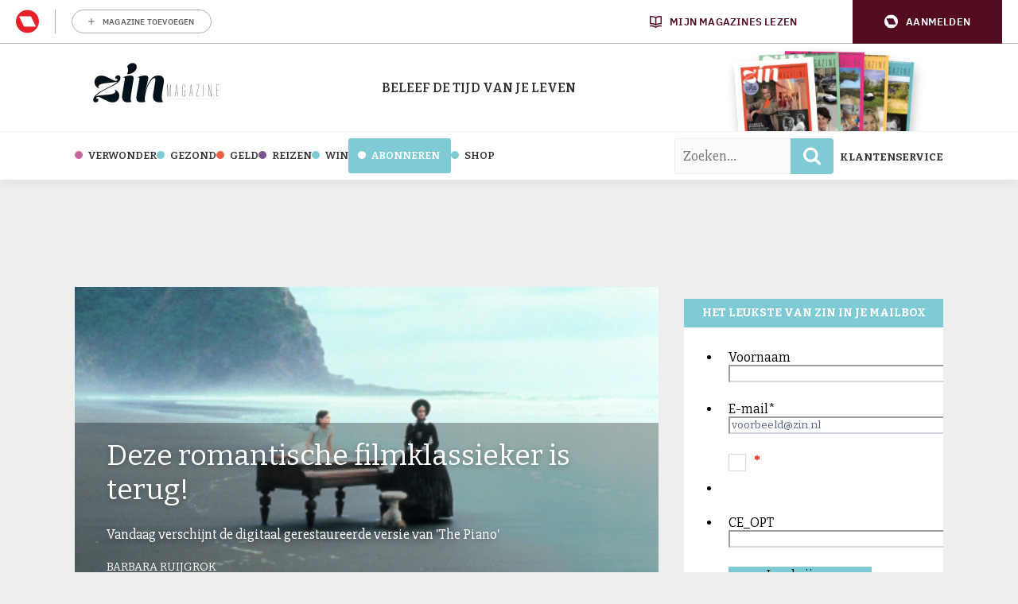

--- FILE ---
content_type: text/html; charset=UTF-8
request_url: https://newskoolmedia.jotform.com/220751500757957?isIframeEmbed=1
body_size: 24013
content:
<!DOCTYPE HTML PUBLIC "-//W3C//DTD HTML 4.01//EN" "http://www.w3.org/TR/html4/strict.dtd">
<html lang="nl"  class="supernova "><head>
<meta http-equiv="Content-Type" content="text/html; charset=utf-8" />
<link rel="alternate" type="application/json+oembed" href="https://forms.roularta.nl/oembed/?format=json&amp;url=https%3A%2F%2Fforms.roularta.nl%2F220751500757957" title="oEmbed Form">
<link rel="alternate" type="text/xml+oembed" href="https://forms.roularta.nl/oembed/?format=xml&amp;url=https%3A%2F%2Fforms.roularta.nl%2F220751500757957" title="oEmbed Form">
<meta name="robots" content="noindex,nofollow">
<meta property="og:title" content="Zin nieuwsbrief inschrijvingen" >
<meta property="og:url" content="https://forms.roularta.nl/220751500757957" >
<meta property="og:description" content="Please click the link to complete this form." >
<meta name="slack-app-id" content="AHNMASS8M">
<meta property="og:image" content="https://forms.roularta.nl/favicon.ico" />
<link rel="shortcut icon" href="https://forms.roularta.nl/favicon.ico">
<link rel="apple-touch-icon" href="https://forms.roularta.nl/favicon.ico">
<link rel="canonical" href="https://forms.roularta.nl/220751500757957" />
<meta name="viewport" content="width=device-width, initial-scale=1.0, maximum-scale=5.0, user-scalable=1" />
<meta name="HandheldFriendly" content="true" />
<title>Zin nieuwsbrief inschrijvingen</title>
<link type="text/css" rel="stylesheet" href="https://forms.roularta.nl/stylebuilder/static/form-common.css?v=bfad20d
"/>
<style type="text/css">@media print{*{-webkit-print-color-adjust: exact !important;color-adjust: exact !important;}.form-section{display:inline!important}.form-pagebreak{display:none!important}.form-section-closed{height:auto!important}.page-section{position:initial!important}}</style>
<link id="custom-font" type="text/css" rel="stylesheet" href="//cdn.jotfor.ms/fonts/?family=PT Serif" />
<link type="text/css" rel="stylesheet" href="https://forms.roularta.nl/themes/CSS/5e6b428acc8c4e222d1beb91.css?v=3.3.68116&themeRevisionID=5eb3b4ae85bd2e1e2966db96"/>
<link type="text/css" rel="stylesheet" href="/s/static/b29cf4f7f8d/css/styles/payment/payment_styles.css?3.3.68116" />
<link type="text/css" rel="stylesheet" href="/s/static/b29cf4f7f8d/css/styles/payment/payment_feature.css?3.3.68116" />
<style type="text/css" id="form-designer-style">
@import "//fonts.googleapis.com/css?family=PT Serif:light,lightitalic,normal,italic,bold,bolditalic";
@import url('https://fonts.googleapis.com/css2?family=Bitter&display=swap');
    /* Injected CSS Code */


*,
*:after,
*:before {
  box-sizing: border-box;
}
.form-all {
  font-family: "Oswald", sans-serif;
}
.main .jotform-form {
  width: 100%;
  padding: 0 3%;
}
.form-all {
  display: flex;
  flex-direction: column;
  width: 100%;
  max-width: 700px;
}
.form-line-active {
  background-color: #f1f5ff;
}
.form-all {
  font-size: 16px;
}
li.form-line {
  margin-top: 0px;
  margin-bottom: 0px;
}
.form-line {
  padding: 12px 10px;
}
.supernova .form-all,
.form-all {
  border-radius: 0px;
}
.form-section:first-child {
  border-radius: 0px 0px 0 0;
}
.form-section:last-child {
  border-radius: 0 0 0px 0px;
}
.form-section {
  padding: 0px 38px;
}
.form-textbox,
.form-textarea,
li[data-type=control_fileupload] .qq-upload-button,
.signature-wrapper {
  border-color: rgba(195, 202, 216, 0.75);
}
.form-textarea:hover,
.form-textbox:hover,
li[data-type=control_fileupload] .qq-upload-button:hover,
.signature-wrapper:hover {
  border-color: rgba(195, 202, 216, 0.5);
  box-shadow: 0 0 0 2px rgba(195, 202, 216, 0.25);
}
.form-textarea:focus,
.form-textbox:focus,
li[data-type=control_fileupload] .qq-upload-button:focus,
.signature-wrapper:focus {
  border-color: #c3cad8;
  box-shadow: 0 0 0 3px rgba(195, 202, 216, 0.25);
}
.form-textbox,
.form-textarea,
.form-radio-other-input,
.form-checkbox-other-input,
.form-captcha input,
.form-spinner input {
  background-color: rgba(255, 255, 255, 0);
}
.form-label {
  font-family: "Oswald", sans-serif;
}
.form-line-column {
  width: calc(50% - 8px);
}
.form-dropdown:first-child {
  border-color: rgba(195, 202, 216, 0.75);
  background-color: #ffffff;
}
.form-checkbox-item label,
.form-checkbox-item span,
.form-radio-item label,
.form-radio-item span {
  color: #1a1a1a;
}
.form-radio-item,
.form-checkbox-item {
  padding-bottom: 0px !important;
}
.form-radio-item:last-child,
.form-checkbox-item:last-child {
  padding-bottom: 0;
}
.form-single-column .form-checkbox-item,
.form-single-column .form-radio-item {
  width: 100%;
}
.form-checkbox-item .editor-container div,
.form-radio-item .editor-container div {
  position: relative;
}
.form-checkbox-item .editor-container div:before,
.form-radio-item .editor-container div:before {
  display: inline-block;
  vertical-align: middle;
  left: 0;
  width: 20px;
  height: 20px;
}
.form-checkbox-item input,
.form-radio-item input {
  margin-top: 2px;
}
.form-checkbox:checked + label:before,
.form-checkbox:checked + span:before {
  background-color: rgba(195, 202, 216, 0.75);
  border-color: rgba(195, 202, 216, 0.75);
}
.form-radio:checked + label:before,
.form-radio:checked + span:before {
  border-color: rgba(195, 202, 216, 0.75);
}
.form-radio:checked + label:after,
.form-radio:checked + span:after {
  background-color: rgba(195, 202, 216, 0.75);
}
.form-checkbox:hover + label:before,
.form-checkbox:hover + span:before,
.form-radio:hover + label:before,
.form-radio:hover + span:before {
  border-color: rgba(195, 202, 216, 0.5);
  box-shadow: 0 0 0 2px rgba(195, 202, 216, 0.25);
}
.form-checkbox:focus + label:before,
.form-checkbox:focus + span:before,
.form-radio:focus + label:before,
.form-radio:focus + span:before {
  border-color: #c3cad8;
  box-shadow: 0 0 0 3px rgba(195, 202, 216, 0.25);
}
.submit-button {
  font-size: 16px;
  font-weight: normal;
  font-family: "Oswald", sans-serif;
  border-color: rgba(195, 202, 216, 0.75);
}
.submit-button {
  min-width: 180px;
}
.form-all .form-pagebreak-back,
.form-all .form-pagebreak-next {
  font-family: "Oswald", sans-serif;
  font-size: 16px;
  font-weight: normal;
}
.form-all .form-pagebreak-back,
.form-all .form-pagebreak-next {
  min-width: 128px;
}
li[data-type="control_image"] div {
  text-align: left;
}
li[data-type="control_image"] img {
  border: none;
  border-width: 0px !important;
  border-style: solid !important;
  border-color: false !important;
}
.supernova {
  height: 100%;
  background-repeat: no-repeat;
  background-attachment: scroll;
  background-position: center top;
  background-repeat: repeat;
}
.supernova {
  background-image: none;
}
#stage {
  background-image: none;
}
/* | */
.form-all {
  background-repeat: no-repeat;
  background-attachment: scroll;
  background-position: center top;
  background-repeat: repeat;
}
.form-header-group {
  background-repeat: no-repeat;
  background-attachment: scroll;
  background-position: center top;
}
.header-large h1.form-header {
  font-size: 2em;
}
.header-large h2.form-header {
  font-size: 1.5em;
}
.header-large h3.form-header {
  font-size: 1.17em;
}
.header-large h1 + .form-subHeader {
  font-size: 1em;
}
.header-large h2 + .form-subHeader {
  font-size: .875em;
}
.header-large h3 + .form-subHeader {
  font-size: .75em;
}
.header-default h1.form-header {
  font-size: 2em;
}
.header-default h2.form-header {
  font-size: 1.5em;
}
.header-default h3.form-header {
  font-size: 1.17em;
}
.header-default h1 + .form-subHeader {
  font-size: 1em;
}
.header-default h2 + .form-subHeader {
  font-size: .875em;
}
.header-default h3 + .form-subHeader {
  font-size: .75em;
}
.header-small h1.form-header {
  font-size: 2em;
}
.header-small h2.form-header {
  font-size: 1.5em;
}
.header-small h3.form-header {
  font-size: 1.17em;
}
.header-small h1 + .form-subHeader {
  font-size: 1em;
}
.header-small h2 + .form-subHeader {
  font-size: .875em;
}
.header-small h3 + .form-subHeader {
  font-size: .75em;
}
.form-header-group {
  text-align: left;
}
.form-header-group {
  font-family: "Oswald", sans-serif;
}
div.form-header-group.header-large {
  margin: 0px -38px;
}
div.form-header-group.header-large {
  padding: 40px 52px;
}
.form-header-group .form-header,
.form-header-group .form-subHeader {
  color: #000000;
}
.form-line-error {
  overflow: hidden;
  -webkit-transition-property: none;
  -moz-transition-property: none;
  -ms-transition-property: none;
  -o-transition-property: none;
  transition-property: none;
  -webkit-transition-duration: 0.3s;
  -moz-transition-duration: 0.3s;
  -ms-transition-duration: 0.3s;
  -o-transition-duration: 0.3s;
  transition-duration: 0.3s;
  -webkit-transition-timing-function: ease;
  -moz-transition-timing-function: ease;
  -ms-transition-timing-function: ease;
  -o-transition-timing-function: ease;
  transition-timing-function: ease;
  background-color: #ffd6d6;
}
.form-line-error .form-error-message {
  background-color: #f23a3c;
  clear: both;
  float: none;
}
.form-line-error .form-error-message .form-error-arrow {
  border-bottom-color: #f23a3c;
}
.form-line-error input:not(#coupon-input),
.form-line-error textarea,
.form-line-error .form-validation-error {
  border: 1px solid #f23a3c;
  box-shadow: 0 0 3px #f23a3c;
}
.supernova {
  background-color: rgba(195, 202, 216, 0);
  background-color: rgba(255, 255, 255, 0);
}
.supernova body {
  background-color: transparent;
}
.supernova .form-all,
.form-all {
  background-color: rgba(195, 202, 216, 0);
}
.form-textbox,
.form-textarea,
.form-radio-other-input,
.form-checkbox-other-input,
.form-captcha input,
.form-spinner input {
  background-color: rgba(255, 255, 255, 0);
}
.form-matrix-table tr {
  border-color: rgba(164, 175, 196, 0);
}
.form-matrix-table tr:nth-child(2n) {
  background-color: rgba(180, 188, 206, 0);
}
.form-all {
  color: #000000;
}
.form-label-top,
.form-label-left,
.form-label-right,
.form-html {
  color: #000000;
}
.form-line-error {
  overflow: hidden;
  -webkit-transition-property: none;
  -moz-transition-property: none;
  -ms-transition-property: none;
  -o-transition-property: none;
  transition-property: none;
  -webkit-transition-duration: 0.3s;
  -moz-transition-duration: 0.3s;
  -ms-transition-duration: 0.3s;
  -o-transition-duration: 0.3s;
  transition-duration: 0.3s;
  -webkit-transition-timing-function: ease;
  -moz-transition-timing-function: ease;
  -ms-transition-timing-function: ease;
  -o-transition-timing-function: ease;
  transition-timing-function: ease;
  background-color: #ffd6d6;
}

/*PREFERENCES STYLE*/
  /* NEW THEME STYLE */

  /* colors */

  .form-textbox, .form-textarea {
    color: undefined;
  }
  .rating-item input:hover+label {
    color: #2e69ff;
  }
  li[data-type=control_fileupload] .qq-upload-button,
  .until-text,
  .form-submit-reset {
    color: #2c3345;
  }

  .stageEmpty.isSmall{
    color: #CAD0CF;
  }

  .rating-item label {
    color: rgba(195, 202, 216, 0.75);
  }
  .currentDate,
  .pickerItem select,
  .appointmentCalendar .calendarDay,
  .calendar.popup th,
  .calendar.popup table tbody td,
  .calendar-new-header>*,
  .form-collapse-table {
    color: #000000;
  }
  .appointmentCalendar .dayOfWeek {
    color: #2e69ff;
  }
  .appointmentSlotsContainer > * {
    color: #2e69ff;
  }
  li[data-type=control_fileupload] .jfUpload-heading,
  ::placeholder,
  .form-dropdown.is-active,
  .form-dropdown:first-child,
  .form-spinner-input {
    color: #57647e;
  }
  .appointmentCalendar .calendarWeek .calendarDay.isUnavailable,
  .calendar tr.days td.otherDay,
  .calendar tr.days td:hover:not(.unselectable) {
    color: #CAD0CF;
  }
  span.form-sub-label, label.form-sub-label, div.form-header-group .form-subHeader,
  .rating-item-title.for-to > label:first-child,
  .rating-item-title.for-from > label:first-child,
  .rating-item-title .editor-container * {
    color: #57647e;
  }
  .form-pagebreak-back{
    color: #2c3345;
  }
  .rating-item input:checked+label,
  .rating-item input:focus+label {
    color: #FFFFFF;
  }
  .clear-pad-btn {
    color: #57647e;
  }
  .form-textbox::placeholder,
  .form-dropdown:not(.time-dropdown):not(:required),
  .form-dropdown:not(:required),
  .form-dropdown:required:invalid {
    color: #57647e;
  }
  /* border-colors */
  .form-dropdown,
  .form-textarea,
  .form-textbox,
  li[data-type=control_fileupload] .qq-upload-button,
  .rating-item label,
  .rating-item input:focus+label,
  .rating-item input:checked+label,
  .jf-form-buttons,
  .form-checkbox+label:before, .form-checkbox+span:before, .form-radio+label:before, .form-radio+span:before,
  .signature-pad-passive,
  .signature-wrapper,
  .appointmentCalendarContainer,
  .appointmentField .timezonePickerName,
  .appointmentDayPickerButton,
  .appointmentCalendarContainer .monthYearPicker .pickerItem+.pickerItem,
  .appointmentCalendarContainer .monthYearPicker,
  .appointmentCalendar .calendarDay.isActive .calendarDayEach, .appointmentCalendar .calendarDay.isToday .calendarDayEach, .appointmentCalendar .calendarDay:not(.empty):hover .calendarDayEach,
  .calendar.popup:before,
  .calendar-new-month,
  .form-matrix-column-headers, .form-matrix-table td, .form-matrix-table td:last-child,
  .form-matrix-table th, .form-matrix-table th:last-child, .form-matrix-table tr:last-child td, .form-matrix-table tr:last-child th, .form-matrix-table tr:not([role=group])+tr[role=group] th,
  .form-matrix-headers.form-matrix-column-headers,
  .isSelected .form-matrix-column-headers:nth-last-of-type(2),
  li[data-type=control_inline] input[type=email], li[data-type=control_inline] input[type=number],
  li[data-type=control_inline] input[type=tel], li[data-type=control_inline] input[type=text],
  .stageEmpty.isSmall {
    border-color: rgba(195, 202, 216, 0.75);
  }
  .rating-item input:hover+label {
    border-color: #2e69ff;
  }
  .appointmentSlot,
  .form-checkbox:checked+label:before, .form-checkbox:checked+span:before, .form-checkbox:checked+span label:before,
  .form-radio:checked+label:before, .form-radio:checked+span:before,
  .form-dropdown:focus, .form-textarea:focus, .form-textbox:focus, .signature-wrapper:focus,
  .form-line[data-payment="true"] .form-product-item .p_checkbox .checked,
  .form-dropdown:hover, .form-textarea:hover, .form-textbox:hover, .signature-wrapper:hover {
    border-color: #2e69ff;
  }

  .calendar tr.days td:hover:not(.unselectable):after {
    border-color: #e5eaf4;
  }
  .form-header-group,
  .form-buttons-wrapper, .form-pagebreak, .form-submit-clear-wrapper,
  .form-pagebreak-next,
  .form-pagebreak-back,
  .form-checkbox:hover+label:before, .form-checkbox:hover+span:before, .form-radio:hover+label:before, .form-radio:hover+span:before,
  .divider {
    border-color: #FFFFFF;
  }
  .form-pagebreak-back:focus, .form-pagebreak-next:focus, .form-submit-button:focus {
    border-color: rgba(46, 105, 255, 1);
  }
  /* background-colors */
  .form-line-active {
    background-color: #F1F5FF;
  }
  .form-line-error {
    background-color: #FFD6D6;
  }
  .form-matrix-column-headers, .form-matrix-row-headers,
  .form-spinner-button-container>*,
  .form-collapse-table,
  .form-collapse-table:hover,
  .appointmentDayPickerButton {
    background-color: #e5eaf4;
  }
  .calendar.popup, .calendar.popup table,
  .calendar.popup table tbody td:after{
    background-color: #FFFFFF;
  }

  .appointmentCalendar .calendarDay.isActive .calendarDayEach,
  .appointmentFieldRow.forSelectedDate,
  .calendar.popup tr.days td.selected:after,
  .calendar.popup:after,
  .submit-button,
  .form-checkbox:checked+label:before, .form-checkbox:checked+span:before, .form-checkbox:checked+span label:before,
  .form-radio+label:after, .form-radio+span:after,
  .rating-item input:checked+label,
  .appointmentCalendar .calendarDay:after,
  .form-line[data-payment="true"] .form-product-item .p_checkbox .checked,
  .rating-item input:focus+label {
    background-color: #2e69ff;
  }
  .appointmentSlot.active {
    background-color: #2e69ff !important;
  }
  .clear-pad-btn,
  .appointmentCalendar .dayOfWeek,
  .calendar.popup th {
    background-color: #eef3ff !important;
  }
  .appointmentField .timezonePicker:hover+.timezonePickerName,
  .form-spinner-button-container>*:hover {
    background-color: #eef3ff;
  }
  .form-matrix-values,
  .form-matrix-values,
  .signature-wrapper,
  .signature-pad-passive,
  .rating-item label,
  .form-checkbox+label:before, .form-checkbox+span:before,
  .form-radio+label:before, .form-radio+span:before {
    background-color: #FFFFFF;
  }
  li[data-type=control_fileupload] .qq-upload-button {
    background-color: #fbfcff;
  }
  .JotFormBuilder .appContainer #app li.form-line[data-type=control_matrix].isSelected
  .questionLine-editButton.forRemove:after, 
  .JotFormBuilder .appContainer #app li.form-line[data-type=control_matrix].isSelected .questionLine-editButton.forRemove:before {
    background-color: #FFFFFF;
  }
  .appointmentCalendarContainer, .appointmentSlot,
  .rating-item-title.for-to > label:first-child,
  .rating-item-title.for-from > label:first-child,
  .rating-item-title .editor-container *,
  .calendar-opened {
    background-color: transparent;
  }
  .page-section li.form-line-active[data-type="control_button"] {
    background-color: #F1F5FF;
  }
  .appointmentCalendar .calendarDay.isSelected:after {
    color: #FFFFFF;
  }
  /* shadow */
  .form-dropdown:hover, .form-textarea:hover, .form-textbox:hover, .signature-wrapper:hover,
  .calendar.popup:before,
  .jSignature:hover,
  li[data-type=control_fileupload] .qq-upload-button-hover,
  .form-line[data-payment="true"] .form-product-item .p_checkbox .checked,
  .form-line[data-payment="true"] .form-product-item .p_checkbox:hover .select_border,
  .form-checkbox:hover+label:before, .form-checkbox:hover+span:before, .form-radio:hover+label:before, .form-radio:hover+span:before,
  .calendar.popup:before {
    border-color: rgba(169, 191, 249, 0.5);
    box-shadow: 0 0 0 2px rgba(201, 216, 254, 0.25);
  }
  .form-dropdown:focus, .form-textarea:focus, .form-textbox:focus, .signature-wrapper:focus,
  li[data-type=control_fileupload] .qq-upload-button-focus,
  .form-checkbox:focus+label:before, .form-checkbox:focus+span:before, .form-radio:focus+label:before, .form-radio:focus+span:before,
  .calendar.popup:before {
    border-color: rgba(46, 105, 255, 1);
    box-shadow: 0 0 0 3px rgba(201, 216, 254, 0.25);
  }
  .calendar.popup table tbody td{
    box-shadow: none;
  }

  /* button colors */
  .submit-button {
    background-color: #18BD5B;
    border-color: #18BD5B;
  }
  .submit-button:hover {
    background-color: #16AA52;
    border-color: #16AA52;
  }
  .form-pagebreak-next {
    background-color: #2e69ff;
  }
  .form-pagebreak-back {
    background-color: #e5e7f2;
  }
  .form-pagebreak-back:hover {
    background-color: #CED0DA;
    border-color: #CED0DA;
  }
  .form-pagebreak-next:hover {
    background-color: #2554CC;
    border-color: #2554CC;
  }
  .form-sacl-button, .form-submit-print {
    background-color: transparent;
    color: #2c3345;
    border-color: rgba(195, 202, 216, 0.75);
  }
  .form-sacl-button:hover, .form-submit-print:hover,
  .appointmentSlot:not(.disabled):not(.active):hover,
  .appointmentDayPickerButton:hover,
  .rating-item input:hover+label {
    background-color: #96B4FF;
  }

  /* payment styles */
  
  .form-line[data-payment=true] .form-textbox,
  .form-line[data-payment=true] .select-area,
  .form-line[data-payment=true] #coupon-input,
  .form-line[data-payment=true] #coupon-container input,
  .form-line[data-payment=true] input#productSearch-input,
  .form-line[data-payment=true] .form-product-category-item:after,
  .form-line[data-payment=true] .filter-container .dropdown-container .select-content,
  .form-line[data-payment=true] .form-textbox.form-product-custom_quantity,
  .form-line[data-payment="true"] .form-product-item .p_checkbox .select_border,
  .form-line[data-payment="true"] .form-product-item .form-product-container .form-sub-label-container span.select_cont,
  .form-line[data-payment=true] select.form-dropdown,
  .form-line[data-payment=true] #payment-category-dropdown .select-area,
  .form-line[data-payment=true] #payment-sorting-products-dropdown .select-area,
  .form-line[data-payment=true] .dropdown-container .select-content {
    border-color: rgba(195, 202, 216, 0.75);
    border-color: undefined;
  }
  .form-line[data-payment="true"] hr,
  .form-line[data-payment=true] .p_item_separator,
  .form-line[data-payment="true"] .payment_footer.new_ui,
  .form-line.card-3col .form-product-item.new_ui,
  .form-line.card-2col .form-product-item.new_ui {
    border-color: rgba(195, 202, 216, 0.75);
    border-color: undefined;
  }
  .form-line[data-payment=true] .form-product-category-item {
    border-color: rgba(195, 202, 216, 0.75);
    border-color: undefined;
  }
  .form-line[data-payment=true] #coupon-input,
  .form-line[data-payment=true] .form-textbox.form-product-custom_quantity,
  .form-line[data-payment=true] input#productSearch-input,
  .form-line[data-payment=true] .select-area,
  .form-line[data-payment=true] .custom_quantity,
  .form-line[data-payment=true] .filter-container .select-content,
  .form-line[data-payment=true] .p_checkbox .select_border,
  .form-line[data-payment=true] #payment-category-dropdown .select-area,
  .form-line[data-payment=true] #payment-sorting-products-dropdown .select-area,
  .form-line[data-payment=true] .dropdown-container .select-content {
    background-color: #FFFFFF;
  }
  .form-line[data-payment=true] .form-product-category-item.title_collapsed.has_selected_product .selected-items-icon {
   background-color: undefined;
   border-color: undefined;
  }
  .form-line[data-payment=true].form-line.card-3col .form-product-item,
  .form-line[data-payment=true].form-line.card-2col .form-product-item {
   background-color: undefined;
  }
  .form-line[data-payment=true] .payment-form-table input.form-textbox,
  .form-line[data-payment=true] .payment-form-table input.form-dropdown,
  .form-line[data-payment=true] .payment-form-table .form-sub-label-container > div,
  .form-line[data-payment=true] .payment-form-table span.form-sub-label-container iframe,
  .form-line[data-type=control_square] .payment-form-table span.form-sub-label-container iframe {
    border-color: rgba(195, 202, 216, 0.75);
  }

  /* icons */
  .appointmentField .timezonePickerName:before {
    background-image: url([data-uri]);
  }
  .appointmentCalendarContainer .monthYearPicker .pickerArrow.prev:after {
    background-image: url([data-uri]);
  }
  .appointmentCalendarContainer .monthYearPicker .pickerArrow.next:after {
    background-image: url([data-uri]);
  }
  .appointmentField .timezonePickerName:after {
    background-image: url([data-uri]);
    width: 11px;
  }
  li[data-type=control_datetime] [data-wrapper-react=true].extended>div+.form-sub-label-container .form-textbox:placeholder-shown,
  li[data-type=control_datetime] [data-wrapper-react=true]:not(.extended) .form-textbox:not(.time-dropdown):placeholder-shown,
  .appointmentCalendarContainer .currentDate {
    background-image: url([data-uri]);
  }
  .form-star-rating-star.Stars {
    background-image: url([data-uri]) !important;
  }
  .signature-pad-passive, .signature-placeholder:after {
    background-image: url([data-uri]);
  }
  .form-spinner-button.form-spinner-up:before {
    background-image: url([data-uri]);
  }
  .form-spinner-button.form-spinner-down:before {
    background-image: url([data-uri]);
  }
  .form-collapse-table:after{
    background-image: url([data-uri]);
  }
  li[data-type=control_fileupload] .qq-upload-button:before {
    background-image: url([data-uri]);
  }
  .appointmentDayPickerButton {
    background-image: url([data-uri]);
  }

  /* NEW THEME STYLE */
  /*PREFERENCES STYLE*//*PREFERENCES STYLE*/
    .form-all {
      font-family: PT Serif, sans-serif;
    }
    .form-all .qq-upload-button,
    .form-all .form-submit-button,
    .form-all .form-submit-reset,
    .form-all .form-submit-print {
      font-family: PT Serif, sans-serif;
    }
    .form-all .form-pagebreak-back-container,
    .form-all .form-pagebreak-next-container {
      font-family: PT Serif, sans-serif;
    }
    .form-header-group {
      font-family: PT Serif, sans-serif;
    }
    .form-label {
      font-family: PT Serif, sans-serif;
    }
  
    .form-label.form-label-auto {
      
    display: block;
    float: none;
    text-align: left;
    width: 100%;
  
    }
  
    .form-line {
      margin-top: 12px;
      margin-bottom: 12px;
    }
  
    .form-all {
      max-width: 700px;
      width: 100%;
    }
  
    .form-label.form-label-left,
    .form-label.form-label-right,
    .form-label.form-label-left.form-label-auto,
    .form-label.form-label-right.form-label-auto {
      width: 230px;
    }
  
    .form-all {
      font-size: 16px
    }
    .form-all .qq-upload-button,
    .form-all .qq-upload-button,
    .form-all .form-submit-button,
    .form-all .form-submit-reset,
    .form-all .form-submit-print {
      font-size: 16px
    }
    .form-all .form-pagebreak-back-container,
    .form-all .form-pagebreak-next-container {
      font-size: 16px
    }
  
    .supernova .form-all, .form-all {
      background-color: rgba(195, 202, 216, 0);
    }
  
    .form-all {
      color: #000000;
    }
    .form-header-group .form-header {
      color: #000000;
    }
    .form-header-group .form-subHeader {
      color: #000000;
    }
    .form-label-top,
    .form-label-left,
    .form-label-right,
    .form-html,
    .form-checkbox-item label,
    .form-radio-item label {
      color: #000000;
    }
    .form-sub-label {
      color: #1a1a1a;
    }
  
    .supernova {
      background-color: rgba(255,255,255,0);
    }
    .supernova body {
      background: transparent;
    }
  
    .form-textbox,
    .form-textarea,
    .form-dropdown,
    .form-radio-other-input,
    .form-checkbox-other-input,
    .form-captcha input,
    .form-spinner input {
      background-color: rgba(255,255,255,0);
    }
  
    .supernova {
      background-image: none;
    }
    #stage {
      background-image: none;
    }
  
    .form-all {
      background-image: none;
    }
  
  .ie-8 .form-all:before { display: none; }
  .ie-8 {
    margin-top: auto;
    margin-top: initial;
  }
  
  /*PREFERENCES STYLE*//*__INSPECT_SEPERATOR__*/

* {
  font-family: 'Bitter', serif !important;
    box-shadow : none !important;
}

body, .form-all {
margin-top: 0;
margin-bottom:0;
}

button{
  background-color:#7ecad5 !important;
border:none !important;
  
}
    /* Injected CSS Code */
</style>

<script>window.enableEventObserver=true</script>
<script>window.CDN="https://forms.roularta.nl/"</script>
<script>window.umdRootPath="/s/umd/00294e3ed83/"</script>
<script>window.staticRootPath="/s/static/b29cf4f7f8d/"</script>
<script src="https://forms.roularta.nl/s/static/b29cf4f7f8d/static/prototype.forms.js" type="text/javascript"></script>
<script src="https://forms.roularta.nl/s/static/b29cf4f7f8d/static/jotform.forms.js" type="text/javascript"></script>
<script src="https://forms.roularta.nl/s/static/b29cf4f7f8d/js/punycode-1.4.1.min.js" type="text/javascript" defer></script>
<script src="https://forms.roularta.nl/s/umd/00294e3ed83/for-widgets-server.js" type="text/javascript"></script>
<script src="https://forms.roularta.nl/s/static/b29cf4f7f8d/js/vendor/math-processor.js" type="text/javascript"></script>
<script src="https://forms.roularta.nl/s/static/b29cf4f7f8d/js/vendor/smoothscroll.min.js" type="text/javascript"></script>
<script src="https://forms.roularta.nl/s/static/b29cf4f7f8d/js/errorNavigation.js" type="text/javascript"></script>
<script type="text/javascript">	JotForm.newDefaultTheme = true;
	JotForm.extendsNewTheme = false;
	// {GPT_APP_SCRIPT}
	JotForm.singleProduct = false;
	JotForm.newPaymentUIForNewCreatedForms = true;
	JotForm.texts = {"confirmEmail":"E-mail does not match","pleaseWait":"Please wait...","validateEmail":"You need to validate this e-mail","confirmClearForm":"Are you sure you want to clear the form","lessThan":"Your score should be less than or equal to","incompleteFields":"There are incomplete required fields. Please complete them.","required":"This field is required.","requireOne":"At least one field required.","requireEveryRow":"Every row is required.","requireEveryCell":"Every cell is required.","email":"Enter a valid e-mail address","alphabetic":"This field can only contain letters","numeric":"This field can only contain numeric values","alphanumeric":"This field can only contain letters and numbers.","cyrillic":"This field can only contain cyrillic characters","url":"This field can only contain a valid URL","currency":"This field can only contain currency values.","fillMask":"Field value must fill mask.","uploadExtensions":"You can only upload following files:","noUploadExtensions":"File has no extension file type (e.g. .txt, .png, .jpeg)","uploadFilesize":"File size cannot be bigger than:","uploadFilesizemin":"File size cannot be smaller than:","gradingScoreError":"Score total should only be less than or equal to","inputCarretErrorA":"Input should not be less than the minimum value:","inputCarretErrorB":"Input should not be greater than the maximum value:","maxDigitsError":"The maximum digits allowed is","minCharactersError":"The number of characters should not be less than the minimum value:","maxCharactersError":"The number of characters should not be more than the maximum value:","freeEmailError":"Free email accounts are not allowed","minSelectionsError":"The minimum required number of selections is ","maxSelectionsError":"The maximum number of selections allowed is ","pastDatesDisallowed":"Date must not be in the past.","dateLimited":"This date is unavailable.","dateInvalid":"This date is not valid. The date format is {format}","dateInvalidSeparate":"This date is not valid. Enter a valid {element}.","ageVerificationError":"You must be older than {minAge} years old to submit this form.","multipleFileUploads_typeError":"{file} has invalid extension. Only {extensions} are allowed.","multipleFileUploads_sizeError":"{file} is too large, maximum file size is {sizeLimit}.","multipleFileUploads_minSizeError":"{file} is too small, minimum file size is {minSizeLimit}.","multipleFileUploads_emptyError":"{file} is empty, please select files again without it.","multipleFileUploads_uploadFailed":"File upload failed, please remove it and upload the file again.","multipleFileUploads_onLeave":"The files are being uploaded, if you leave now the upload will be cancelled.","multipleFileUploads_fileLimitError":"Only {fileLimit} file uploads allowed.","dragAndDropFilesHere_infoMessage":"Drag and drop files here","chooseAFile_infoMessage":"Choose a file","maxFileSize_infoMessage":"Max. file size","generalError":"There are errors on the form. Please fix them before continuing.","generalPageError":"There are errors on this page. Please fix them before continuing.","wordLimitError":"Too many words. The limit is","wordMinLimitError":"Too few words.  The minimum is","characterLimitError":"Too many Characters.  The limit is","characterMinLimitError":"Too few characters. The minimum is","ccInvalidNumber":"Credit Card Number is invalid.","ccInvalidCVC":"CVC number is invalid.","ccInvalidExpireDate":"Expire date is invalid.","ccInvalidExpireMonth":"Expiration month is invalid.","ccInvalidExpireYear":"Expiration year is invalid.","ccMissingDetails":"Please fill up the credit card details.","ccMissingProduct":"Please select at least one product.","ccMissingDonation":"Please enter numeric values for donation amount.","disallowDecimals":"Please enter a whole number.","restrictedDomain":"This domain is not allowed","ccDonationMinLimitError":"Minimum amount is {minAmount} {currency}","requiredLegend":"All fields marked with * are required and must be filled.","geoPermissionTitle":"Permission Denied","geoPermissionDesc":"Check your browser's privacy settings.","geoNotAvailableTitle":"Position Unavailable","geoNotAvailableDesc":"Location provider not available. Please enter the address manually.","geoTimeoutTitle":"Timeout","geoTimeoutDesc":"Please check your internet connection and try again.","selectedTime":"Selected Time","formerSelectedTime":"Former Time","cancelAppointment":"Cancel Appointment","cancelSelection":"Cancel Selection","confirmSelection":"Confirm Selection","noSlotsAvailable":"No slots available","slotUnavailable":"{time} on {date} has been selected is unavailable. Please select another slot.","multipleError":"There are {count} errors on this page. Please correct them before moving on.","oneError":"There is {count} error on this page. Please correct it before moving on.","doneMessage":"Well done! All errors are fixed.","invalidTime":"Enter a valid time","doneButton":"Done","reviewSubmitText":"Review and Submit","nextButtonText":"Next","prevButtonText":"Previous","seeErrorsButton":"See Errors","notEnoughStock":"Not enough stock for the current selection","notEnoughStock_remainedItems":"Not enough stock for the current selection ({count} items left)","soldOut":"Sold Out","justSoldOut":"Just Sold Out","selectionSoldOut":"Selection Sold Out","subProductItemsLeft":"({count} items left)","startButtonText":"START","submitButtonText":"Submit","submissionLimit":"Sorry! Only one entry is allowed. <br> Multiple submissions are disabled for this form.","reviewBackText":"Back to Form","seeAllText":"See All","progressMiddleText":"of","fieldError":"field has an error.","error":"Error"};
	JotForm.newPaymentUI = true;
	JotForm.originalLanguage = "nl";
	JotForm.isFormViewTrackingAllowed = true;
	JotForm.replaceTagTest = true;
	JotForm.activeRedirect = "thanktext";
	JotForm.uploadServerURL = "https://forms.roularta.nl/upload";

   JotForm.setCalculations([{"replaceText":"","readOnly":false,"newCalculationType":true,"useCommasForDecimals":false,"operands":"","equation":";CE","showBeforeInput":false,"showEmptyDecimals":false,"ignoreHiddenFields":false,"insertAsText":false,"id":"action_0_1647504730759","resultField":"7","decimalPlaces":"2","isError":false,"conditionId":"1647504624159","conditionTrue":false,"baseField":"5"}]);
   JotForm.setConditions([{"action":[{"replaceText":"","readOnly":false,"newCalculationType":true,"useCommasForDecimals":false,"operands":"","equation":";CE","showBeforeInput":false,"showEmptyDecimals":false,"ignoreHiddenFields":false,"insertAsText":false,"id":"action_0_1647504730759","resultField":"7","decimalPlaces":"2","isError":false,"conditionId":"1647504624159","conditionTrue":false,"baseField":"5"}],"id":"1647504624159","index":"0","link":"Any","priority":"0","terms":[{"id":"term_0_1647504730759","field":"5","operator":"isFilled","value":"","isError":false}],"type":"calculation"}]);	JotForm.clearFieldOnHide="disable";
	JotForm.submitError="jumpToFirstError";

	JotForm.enterprise = "forms.roularta.nl";

	JotForm.init(function(){
	/*INIT-START*/
if (window.JotForm && JotForm.accessible) $('input_4').setAttribute('tabindex',0);
if (window.JotForm && JotForm.accessible) $('input_7').setAttribute('tabindex',0);
      JotForm.alterTexts({"ageVerificationError":"U moet ouder zijn dan {minAge} jaar om dit formulier in te dienen.","alphabetic":"Dit veld mag alleen letters bevatten","alphanumeric":"Dit veld kan alleen letters en cijfers bevatten","appointmentSelected":"U heeft {time} op {date} gekozen","ccDonationMinLimitError":"Minimum bedrag is {minAmount} {currency}","ccInvalidCVC":"CVC-nummer is ongeldig","ccInvalidExpireDate":"De einddatum is ongeldig.","ccInvalidExpireMonth":"Expiration month is invalid.","ccInvalidExpireYear":"Expiration year is invalid.","ccInvalidNumber":"Het nummer van de creditcard is ongeldig.","ccMissingDetails":"Please fill up the credit card details.","ccMissingDonation":"Vul enkel numerieke waarden in voor het donatie bedrag.","ccMissingProduct":"Graag minimaal één product selecteren.","characterLimitError":"Te veel karakters. Het maximum is","characterMinLimitError":"Te weinig karakters. Het minimum is","chooseAFile_infoMessage":"Kies een bestand","confirmClearForm":"Weet je zeker dat je het formulier wilt leegmaken","confirmEmail":"Je email is niet gelijk","currency":"Dit veld kan alleen valuta bevatten","cyrillic":"Dit veld kan alleen cyrillische karakters bevatten","dateInvalid":"Deze datum is niet geldig. De datumnotatie is {formaat}","dateInvalidSeparate":"Deze datum is niet geldig. Voer een geldig {} element in.","dateLimited":"Deze datum is niet beschikbaar.","disallowDecimals":"Geef een geheel getal.","doneButton":"Klaar","doneMessage":"Goed gedaan! Alle fouten zijn verholpen.","dragAndDropFilesHere_infoMessage":"Sleep bestanden hier naartoe","email":"Voer een geldig emailadres in","fillMask":"Veldwaarde moet toegestane invoer te vullen.","freeEmailError":"Gratis email accounts zijn niet toegelaten.","generalError":"Er zijn fouten op het formulier. Los deze s.v.p. op voor je verder gaat.","generalPageError":"Er zijn fouten op deze pagina. Herstel dit s.v.p. voordat je verder gaat.","geoNotAvailableDesc":"Location provider not available. Please enter the address manually.","geoNotAvailableTitle":"Position Unavailable","geoPermissionDesc":"Check your browser's privacy settings.","geoPermissionTitle":"Permission Denied","geoTimeoutDesc":"Please check your internet connection and try again.","geoTimeoutTitle":"Timeout","gradingScoreError":"Totaalscore kan alleen minder dan of gelijk zijn aan","incompleteFields":"Niet alle verplichte velden zijn ingevuld. Vul deze velden s.v.p. in","inputCarretErrorA":"Invoer mag niet kleiner zijn dan de minimumwaarde:","inputCarretErrorB":"De input mag niet groter zijn dan de maximum waarde:","justSoldOut":"Net Uitverkocht","lessThan":"Je score zou minder of gelijk moeten zijn aan","maxDigitsError":"Het maximum aantal toegelaten tekens is","maxFileSize_infoMessage":"Max. bestand grootte","maxSelectionsError":"The maximum number of selections allowed is ","minCharactersError":"Het aantal tekens mag niet kleiner zijn dan de minimumwaarde:","minSelectionsError":"Het minimum aantal vereiste selecties is","multipleError":"Er zijn {count} fouten op deze pagina. Corrigeer ze voordat u verdergaat.","multipleFileUploads_emptyError":"{file} is leeg, selecteer bestanden opnieuw zonder dit bestand.","multipleFileUploads_fileLimitError":"Alleen {} FILELIMIT uploaden van bestanden toegestaan.","multipleFileUploads_minSizeError":"{file} is te klein, minimale bestandsgrootte is {minSizeLimit}.","multipleFileUploads_onLeave":"De bestanden worden ge-upload, als je nu de pagina verlaat, zal de upload worden geannuleerd.","multipleFileUploads_sizeError":"{file} is te groot, de maximale bestandsgrootte is {sizeLimit}.","multipleFileUploads_typeError":"{file} heeft een ongeldige extensie. Alleen {extensions} zijn toegestaan.","multipleFileUploads_uploadFailed":"File upload failed, please remove it and upload the file again.","nextButtonText":"Volgende","noSlotsAvailable":"Geen tijdslot beschikbaar","notEnoughStock":"Onvoldoende voorraad voor de huidige selectie","notEnoughStock_remainedItems":"Onvoldoende voorraad voor de huidige selectie ({count} items left)","noUploadExtensions":"File has no extension file type (e.g. .txt, .png, .jpeg)","numeric":"Dit veld mag alleen numerieke karakters bevatten","oneError":"Er is {count} fout op deze pagina. Corrigeer het voordat u verdergaat.","pastDatesDisallowed":"Datum mag niet in het verleden plaatsvinden.","pleaseWait":"Even geduld aub...","prevButtonText":"Vorige","required":"Dit veld is verplicht.","requiredLegend":"Alle velden met een * zijn verplicht en moeten worden ingevuld.","requireEveryCell":"Iedere cel is verplicht","requireEveryRow":"Elke rij is verplicht.","requireOne":"Tenminste een veld verplicht om in te vullen.","restrictedDomain":"This domain is not allowed","reviewSubmitText":"Controleren en Verzenden","seeErrorsButton":"Zie Fouten","selectionSoldOut":"Selectie Uitverkocht","slotUnavailable":"{time} on {date} has been selected is unavailable. Please select another slot.","soldOut":"Uitverkocht","startButtonText":"START","submitButtonText":"Versturen","subProductItemsLeft":"({count} items left)","uploadExtensions":"Je kunt alleen de volgende bestanden uploaden:","uploadFilesize":"De grootte van het bestand kan niet groter zijn dan:","uploadFilesizemin":"Bestandsgrootte mag niet kleiner zijn dan:","url":"Dit veld kan alleen een geldige URL bevatten","validateEmail":"U moet deze e-mail valideren","wordLimitError":"Te veel woorden. De limiet is","wordMinLimitError":"Te weinig woorden. Het minimum is"});
	/*INIT-END*/
	});

   setTimeout(function() {
JotForm.paymentExtrasOnTheFly([null,null,{"name":"inschrijven","qid":"2","text":"Inschrijven","type":"control_button"},{"description":"","name":"email","qid":"3","subLabel":"","text":"E-mail","type":"control_email"},{"description":"","name":"voornaam","qid":"4","subLabel":"","text":"Voornaam","type":"control_textbox"},{"name":"typEen","qid":"5","text":"Terms and Conditions","type":"control_widget"},null,{"description":"","name":"ce_opt","qid":"7","subLabel":"","text":"CE_OPT","type":"control_textbox"}]);}, 20); 
</script>
</head>
<body>
<form class="jotform-form" onsubmit="return typeof testSubmitFunction !== 'undefined' && testSubmitFunction();" action="https://forms.roularta.nl/submit/220751500757957" method="post" name="form_220751500757957" id="220751500757957" accept-charset="utf-8" autocomplete="on"><input type="hidden" name="formID" value="220751500757957" /><input type="hidden" id="JWTContainer" value="" /><input type="hidden" id="cardinalOrderNumber" value="" /><input type="hidden" id="jsExecutionTracker" name="jsExecutionTracker" value="build-date-1768625199380" /><input type="hidden" id="submitSource" name="submitSource" value="unknown" /><input type="hidden" id="submitDate" name="submitDate" value="undefined" /><input type="hidden" id="buildDate" name="buildDate" value="1768625199380" /><input type="hidden" name="uploadServerUrl" value="https://upload.jotform.com/upload" /><input type="hidden" name="eventObserver" value="1" />
  <div role="main" class="form-all">
    <ul class="form-section page-section" role="presentation">
      <li class="form-line form-line-column form-col-1" data-type="control_textbox" id="id_4"><label class="form-label form-label-top" id="label_4" for="input_4" aria-hidden="false"> Voornaam </label>
        <div id="cid_4" class="form-input-wide" data-layout="half"> <input type="text" id="input_4" name="q4_voornaam" data-type="input-textbox" class="form-textbox" data-defaultvalue="" style="width:310px" size="310" data-component="textbox" aria-labelledby="label_4" value="" /> </div>
      </li>
      <li class="form-line form-line-column form-col-2 jf-required" data-type="control_email" id="id_3"><label class="form-label form-label-top" id="label_3" for="input_3" aria-hidden="false"> E-mail<span class="form-required">*</span> </label>
        <div id="cid_3" class="form-input-wide jf-required" data-layout="half"> <input type="email" id="input_3" name="q3_email" class="form-textbox validate[required, Email]" data-defaultvalue="" autoComplete="section-input_3 email" style="width:310px" size="310" placeholder="voorbeeld@zin.nl" data-component="email" aria-labelledby="label_3" required="" value="" /> </div>
      </li>
      <li class="form-line" data-type="control_widget" id="id_5">
        <div id="cid_5" class="form-input-wide termsAndConditionsV2" data-layout="full">
          <div data-widget-name="Algemene Voorwaarden" style="width:100%;text-align:Left;overflow-x:auto" data-component="widget-field"><iframe data-client-id="52948fb29322cd302b00000c" data-unique-id="" title="Algemene Voorwaarden" frameBorder="0" scrolling="no" allowtransparency="true" allow="geolocation; microphone; camera; autoplay; encrypted-media; fullscreen" data-type="iframe" class="custom-field-frame" id="customFieldFrame_5" src="" style="max-width:580px;border:none;width:100%;height:50px" data-width="580" data-height="50"></iframe>
            <div class="widget-inputs-wrapper"><input id="input_5" class="form-hidden form-widget  " type="hidden" name="q5_typEen" value="" /><input id="widget_settings_5" class="form-hidden form-widget-settings" type="hidden" data-version="2" value="%5B%7B%22name%22%3A%22termsText%22%2C%22value%22%3A%22Naast%20interessant%20nieuws%20ontvang%20ik%20ook%20graag%20aanbiedingen%20van%20Zin%20en%20Roularta%20Media%20Nederland%20in%20mijn%20mailbox.%22%7D%2C%7B%22name%22%3A%22termsLink%22%2C%22value%22%3A%22https%3A%2F%2Fwww.newskoolmedia.nl%2Falgemene_voorwaarden%22%7D%2C%7B%22name%22%3A%22theme%22%2C%22value%22%3A%22standaard%22%7D%2C%7B%22name%22%3A%22acceptedText%22%2C%22value%22%3A%22akkoord%22%7D%5D" /></div>
            <script type="text/javascript">
              setTimeout(function()
              {
                function renderWidget()
                {
                  var _cFieldFrame = document.getElementById("customFieldFrame_5");
                  if (_cFieldFrame)
                  {
                    _cFieldFrame.onload = function()
                    {
                      if (typeof widgetFrameLoaded !== 'undefined')
                      {
                        widgetFrameLoaded(5,
                        {
                          "formID": 220751500757957
                        }, undefined,
                        {})
                      }
                    };
                    _cFieldFrame.src = "//app-widgets.jotform.io/termsConditions/?qid=5&isOpenedInPortal=undefined&isOpenedInAgent=undefined&align=Left&ref=" +
                      encodeURIComponent(window.location.protocol + "//" + window.location.host) + '&ndt=1' + '' + '' +
                      '&injectCSS=' + encodeURIComponent(window.location.search.indexOf("ndt=1") > -1);
                    _cFieldFrame.addClassName("custom-field-frame-rendered");
                  }
                }
                if (false)
                {
                  var _interval = setInterval(function()
                  {
                    var dataMode = document.querySelector('html').getAttribute('data-mode');
                    if (dataMode === 'fillMode')
                    {
                      renderWidget()
                      clearInterval(_interval);
                    }
                  }, 1000);
                }
                else
                {
                  renderWidget();
                }
              }, 0);
            </script>
          </div>
        </div>
      </li>
      <li class="form-line form-line-column form-col-1 always-hidden" data-type="control_textbox" id="id_7"><label class="form-label form-label-top" id="label_7" for="input_7" aria-hidden="false"> CE_OPT </label>
        <div id="cid_7" class="form-input-wide always-hidden" data-layout="half"> <input type="text" id="input_7" name="q7_ce_opt" data-type="input-textbox" class="form-readonly form-textbox" data-defaultvalue="" style="width:310px" size="310" tabindex="-1" data-component="textbox" aria-labelledby="label_7" readonly="" value="" /> </div>
      </li>
      <li class="form-line" data-type="control_button" id="id_2">
        <div id="cid_2" class="form-input-wide" data-layout="full">
          <div data-align="auto" class="form-buttons-wrapper form-buttons-auto   jsTest-button-wrapperField"><button id="input_2" type="submit" class="form-submit-button submit-button jf-form-buttons jsTest-submitField legacy-submit" data-component="button" data-content="">Inschrijven</button></div>
        </div>
      </li>
      <li style="display:none">Should be Empty: <input type="text" name="website" value="" type="hidden" /></li>
    </ul>
  </div>
  <script>
    JotForm.showJotFormPowered = "0";
  </script>
  <script>
    JotForm.poweredByText = "Powered by Jotform";
  </script><input type="hidden" class="simple_spc" id="simple_spc" name="simple_spc" value="220751500757957" />
  <script type="text/javascript">
    var all_spc = document.querySelectorAll("form[id='220751500757957'] .si" + "mple" + "_spc");
    for (var i = 0; i < all_spc.length; i++)
    {
      all_spc[i].value = "220751500757957-220751500757957";
    }
  </script>
</form></body>
</html><script type="text/javascript">JotForm.isNewSACL=true;</script>